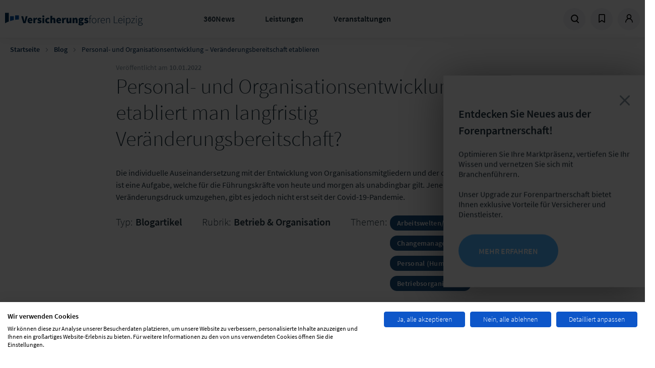

--- FILE ---
content_type: text/html; charset=UTF-8
request_url: https://www.versicherungsforen.net/betrieb-organisation/personal-und-organisationsentwicklung-veraenderungsbereitschaft-etablieren
body_size: 15421
content:
<!doctype html>
<html lang="de">
<head>
    <meta charset="utf-8">
    <meta name="viewport" content="width=device-width, initial-scale=1.0, maximum-scale=1.0, user-scalable=no">
    <meta name="csrf-token" content="361pFsc1UdAkoQH0wvq3rHv29dtLPcylN1HoSni4">

            <meta name="content-language" content="de"/>
<meta name="robots" content="index, follow"/>
<link rel="image_src" href="https://www.versicherungsforen.net/versicherungs/s3fs-public/2020-10/fotolia177912003xl16-9.jpg"/>
<meta name="referrer" content="no-referrer"/>
<title>Personal- und Organisationsentwicklung – Veränderungsbereitschaft etablieren |(...)</title>
<meta name="description" content="Die individuelle Auseinandersetzung mit der Entwicklung von Organisationsmitgliedern und der organisationalen Zukunft ist(...)"/>
<meta property="og:site_name" content="Versicherungsforen Leipzig"/>
<meta property="og:type" content="article"/>
<meta property="og:title" content="Personal- und Organisationsentwicklung –(...)"/>
<meta property="og:description" content="Die individuelle Auseinandersetzung mit der Entwicklung von Organisationsmitgliedern und der organisationalen Zukunft ist(...)"/>
<meta property="og:image" content="https://assets.lfgruppe.de/fL0zLQuA9jtP-FhEqHVXj1SEmDc=/1200x630/smart/https%3A%2F%2Fwww.versicherungsforen.net%2Fversicherungs%2Fs3fs-public%2F2020-10%2Ffotolia177912003xl16-9.jpg?itok=n3wERtCu"/>
<meta property="og:image:type" content="image/jpeg"/>
<meta property="og:image:width" content="1200"/>
<meta property="og:image:height" content="630"/>
<meta property="og:updated_time" content="2022-01-11T09:35:42+0100"/>
<meta name="twitter:card" content="summary_large_image"/>
<meta name="twitter:description" content="Die individuelle Auseinandersetzung mit der Entwicklung von Organisationsmitgliedern und der organisationalen Zukunft ist eine Aufgabe, welche für die Führungskräfte von heute und morgen als unabdingbar gilt. Jene Kompetenz, mit Veränderungsdruck umzugehen, gibt es jedoch nicht erst seit der Covid-19-Pandemie."/>
<meta name="twitter:image:height" content="512"/>
<meta name="twitter:image:width" content="1024"/>
<meta name="twitter:image" content="https://assets.lfgruppe.de/KaCF9c6KgmuJh3RL8QDw4MIIHqo=/1024x512/smart/https%3A%2F%2Fwww.versicherungsforen.net%2Fversicherungs%2Fs3fs-public%2F2020-10%2Ffotolia177912003xl16-9.jpg?itok=KQhqF-JZ"/>

    
            <link rel="stylesheet" href="/css/theme-vfl.min.css?id=8a11b7a795a28972303ac0b10f0d4c17"/>
            <link rel="stylesheet" href="/css/libs.min.css?id=79ab2e00eb14d97e32596adfc2d33cc7"/>
            <link rel="stylesheet" href="/css/site.min.css?id=0ee7c4df972c7c622cf97bec665bf1ad"/>
    
    
    <link rel="apple-touch-icon" sizes="180x180" href="/images/vfl/apple-touch-icon.png">
    <link rel="icon" type="image/png" sizes="32x32" href="/images/vfl/favicon-32x32.png">
    <link rel="icon" type="image/png" sizes="16x16" href="/images/vfl/favicon-16x16.png">
    <link rel="manifest" href="/images/vfl/site.webmanifest">
    <link rel="mask-icon" href="/images/vfl/safari-pinned-tab.svg" color="#5bbad5">
    <meta name="msapplication-TileColor" content="#da532c">
    <meta name="theme-color" content="#ffffff">    <script>
window.dataLayer = window.dataLayer || [];
</script>

        <meta name="node-type" value="article"/>
            <meta name="node-rubric" value="Betrieb &amp; Organisation"/>
            <meta name="article-type" value="blog"/>
        <link rel="search" type="application/opensearchdescription+xml" title="Suche"
         href="https://www.versicherungsforen.net/search.xml"/>
</head>

<body class="pagetype-article">
    <script src="https://consent.cookiefirst.com/sites/versicherungsforen.net-0b286c02-a2e8-40a3-8241-d7a8d8aa4395/consent.js"></script>

<div class="site ">

    <div class="site__header">
        <header class="header">
    <div class="header__logo col-xs-3 col-sm-6 col-md-6 col-lg-4">
        <a href="/" class="client-logo" title="Zur Homepage">
            Zur Homepage
        </a>
    </div>
    <div class="header__menu col-xs-4 col-sm-6 col-md-6 col-lg-5">
        <ul class="menu menu--main">
    <li class="menu__item js-trigger-menu">
            <a href="/360-news" title="360News">360News</a>
    
            <div class="menu__submenu">
            <div class="row">
                <div class="col-md-2"></div>
                <div class="col-md-4">
                    <ul class="menu menu--submenu">
                                                    <li class="menu__item"><a href="/blog">Fachblog</a></li>
                                                    <li class="menu__item"><a href="/podcast-versicherung-360">Podcast</a></li>
                                                    <li class="menu__item"><a href="/studienuebersicht">Studien &amp; Whitepaper</a></li>
                                                    <li class="menu__item"><a href="/themendossiers">Themendossier</a></li>
                                                    <li class="menu__item"><a href="/presse">Presse</a></li>
                                            </ul>
                </div>
                <div class="col-md-6">
                                            <div class="fs--beta fw--light color-ui-03 mb-gutter">Fokusthemen der Branche</div>
                                                    <a class="tag" href="/schadenmanagement-0">Schadenmanagement</a>
                                                    <a class="tag" href="/neue-technologien-0">Neue Technologien</a>
                                                    <a class="tag" href="/vertrieb">Vertrieb</a>
                                                    <a class="tag" href="/produkt-service">Produkt &amp; Service</a>
                                                            </div>
            </div>
        </div>
        </li>
    <li class="menu__item js-trigger-menu">
            <a href="/leistungen" title="Leistungen">Leistungen</a>
    
            <div class="menu__submenu">
            <div class="row">
                <div class="col-md-2"></div>
                <div class="col-md-4">
                    <ul class="menu menu--submenu">
                                                    <li class="menu__item"><a href="/markt-und-trendanalysen">Markt- &amp; Trendanalysen</a></li>
                                                    <li class="menu__item"><a href="/studien-und-whitepaper">Studien &amp; Whitepaper</a></li>
                                                    <li class="menu__item"><a href="/projekte-und-beratung">Projekte und Beratung</a></li>
                                                    <li class="menu__item"><a href="/forenpartnerschaft">Forenpartnerschaft</a></li>
                                                    <li class="menu__item"><a href="/unsere-loesungsmanufaktur">Lösungsmanufaktur</a></li>
                                                    <li class="menu__item"><a href="/versicherungspruefung-tuev">Produktbewertung</a></li>
                                            </ul>
                </div>
                <div class="col-md-6">
                                            <div class="fs--beta fw--light color-ui-03 mb-gutter">Fokusthemen der Branche</div>
                                                    <a class="tag" href="/schadenmanagement-0">Schadenmanagement</a>
                                                    <a class="tag" href="/neue-technologien-0">Neue Technologien</a>
                                                    <a class="tag" href="/vertrieb">Vertrieb</a>
                                                    <a class="tag" href="/produkt-service">Produkt &amp; Service</a>
                                                            </div>
            </div>
        </div>
        </li>
    <li class="menu__item js-trigger-menu">
            <a href="/events" title="Veranstaltungen">Veranstaltungen</a>
    
            <div class="menu__submenu">
            <div class="row">
                <div class="col-md-2"></div>
                <div class="col-md-4">
                    <ul class="menu menu--submenu">
                                                    <li class="menu__item"><a href="/meine-user-group">User Groups</a></li>
                                                    <li class="menu__item"><a href="/fachkonferenzen-kongresse">Fachkonferenzen &amp; Kongresse</a></li>
                                                    <li class="menu__item"><a href="/erfahrungsaustausche-fokustage-und-workshops">Erfahrungsaustausche, Fokustage &amp; Workshops</a></li>
                                                    <li class="menu__item"><a href="/werkstaetten-benchmarks">Werkstätten &amp; Benchmarks</a></li>
                                                    <li class="menu__item"><a href="/online-kurse-lernreisen">Online-Kurse &amp; Lernreisen</a></li>
                                                    <li class="menu__item"><a href="/akademie">Akademie</a></li>
                                            </ul>
                </div>
                <div class="col-md-6">
                                            <div class="fs--beta fw--light color-ui-03 mb-gutter">Fokusthemen der Branche</div>
                                                    <a class="tag" href="/schadenmanagement-0">Schadenmanagement</a>
                                                    <a class="tag" href="/neue-technologien-0">Neue Technologien</a>
                                                    <a class="tag" href="/vertrieb">Vertrieb</a>
                                                    <a class="tag" href="/produkt-service">Produkt &amp; Service</a>
                                                            </div>
            </div>
        </div>
        </li>
</ul>
    </div>
    <div class="header__meta-menu col-xs-4 col-sm-6 col-md-6 col-lg-4">
        <ul class="menu menu--meta">
            <li class="menu__item menu__item--search">
                <a href="/search" title="Suche" data-overlay="search">
                    <svg             width="17"
    height="17"
    viewbox="0 0 17 17"
>
    <use xlink:href="/icons/icons.svg#icon--search"></use>
</svg>
                </a>
            </li>
                            <li class="menu__item menu__item--bookmarks dropdown sm-hidden">
                    <a href="#" title="Bookmarks" id="bookmarks" class="dropdown-toggle">
                        <span class="dropdown-icon--open">
                            <svg             width="17"
    height="17"
    viewbox="0 0 17 17"
>
    <use xlink:href="/icons/icons.svg#icon--bookmark"></use>
</svg>
                        </span>
                        <span class="dropdown-icon--close">
                            <svg             width="17"
    height="17"
    viewbox="0 0 17 17"
>
    <use xlink:href="/icons/icons.svg#icon--close"></use>
</svg>
                        </span>
                    </a>
                    <div class="dropdown-menu p-none dropdown-menu--bookmarks">
                        <div class="dropdown-menu__content">
                            <div class="border-b border--ui-04">
                                <p class="fs--mega fw--light m-none px-xl py-sm fx-display fx-align-center">
                                    <svg             width="25"
    height="25"
    viewbox="0 0 25 25"
>
    <use xlink:href="/icons/icons.svg#icon--bookmark"></use>
</svg>
                                    <span class="pl-sm">Zuletzt  gemerkt</span></p>
                            </div>
                                                            <div class="border-b border--ui-02 m-none">
                                    <div class="px-xl m-none py-md">
                                        <p class="mt-2xl">
    Sie haben bisher nichts Ihrer Merkliste hinzugefügt. Klicken Sie auf
    <svg             width="12"
    height="12"
    viewbox="0 0 12 12"
>
    <use xlink:href="/icons/icons.svg#icon--bookmark"></use>
</svg>
 an allem, was Sie interessiert,
    um es Ihrer Merkliste hinzuzufügen.
</p>
                                    </div>
                                </div>
                                                        <div class="fx-display fx-justify-center py-md ">
                                <a href="https://www.versicherungsforen.net/dashboard/bookmarks"
                                   class="uppercase btn btn--secondary btn--sm">Meine Merkliste</a>
                            </div>
                        </div>
                    </div>
                </li>
                                        <li class="menu__item menu__item--user dropdown">
                                            <a href="https://www.versicherungsforen.net/dashboard" title="Profil"
                           id="login" class="dropdown-toggle">
                            <span class="dropdown-icon--open">
                                <svg             width="17"
    height="17"
    viewbox="0 0 17 17"
>
    <use xlink:href="/icons/icons.svg#icon--user"></use>
</svg>
                            </span>
                            <span class="dropdown-icon--close">
                                <svg             width="17"
    height="17"
    viewbox="0 0 17 17"
>
    <use xlink:href="/icons/icons.svg#icon--close"></use>
</svg>
                            </span>
                        </a>
                        <div class="dropdown-menu">
                            <div class="dropdown-menu__content">
                                <div class="fs--mega mb-xl mt-md fw--light">Anmelden</div>
                                                                    <form method="POST" action="https://www.versicherungsforen.net/login" class="multi-submit-guard">
    <input type="hidden" name="_token" value="361pFsc1UdAkoQH0wvq3rHv29dtLPcylN1HoSni4" autocomplete="off">        
    <div class="form-group">
        <div class="input-field">
            <input
                id="email"
                type="email"
                class="input-field__input "
                name="email" value=""
                autocomplete="username"
                required autofocus>
            <label for="email" class="input-field__label input-field__label--floating">E-Mail-Adresse</label>
        </div>
                    </div>

    <div class="form-group">
        <div class="input-field">
            <input
                id="password"
                type="password"
                class="input-field__input "
                name="password"
                autocomplete="current-password"
                required
            >
            <label for="password" class="input-field__label input-field__label--floating">Passwort</label>
        </div>
                        <a class="text--brand-02 mt-xs" title="Passwort zurücksetzten" href="https://www.versicherungsforen.net/password/reset">
            Passwort vergessen?
        </a>
    </div>

    
    <button type="submit" class="btn btn--primary btn--full">
        Einloggen
    </button>
            <p class="mb-none mt-3xl">
            Sie sind noch nicht registriert?
        </p>
        <a class="text--brand-02" title="Registrieren" href="/register">
            Hier in wenigen Schritten registrieren
        </a>
    </form>
                                                            </div>
                        </div>
                                    </li>
                        <li class="menu__item menu__item--menu">
                <span class="menu--open">
                    <svg             width="17"
    height="17"
    viewbox="0 0 17 17"
>
    <use xlink:href="/icons/icons.svg#icon--menu"></use>
</svg>
                </span>
                <span class="menu--close">
                    <svg             width="17"
    height="17"
    viewbox="0 0 17 17"
>
    <use xlink:href="/icons/icons.svg#icon--close"></use>
</svg>
                </span>
            </li>
        </ul>

        

    </div>
</header>
<div class="header--mobile">
    <nav class="menu menu--mobile">
    <div class="menu__wrap">
    <div class="menu__header">
      <div id="current" class="menu__current">Versicherungsforen Leipzig</div>
      <div id="back" class="menu__back" data-target=""><svg             width="13"
    height="13"
    viewbox="0 0 13 13"
>
    <use xlink:href="/icons/icons.svg#icon--arrow-menu-light"></use>
</svg>
</div>
    </div>
    <div class="menu__list menu__list-root menu__list--active" id="menu-parent" data-name="Versicherungsforen Leipzig">
      <ul>
                    <li class="menu__item">
                            <a title="360News" href="/360-news">360News</a>
                                      <span class="menu__item-next" data-target="360News">
                  <svg             width="13"
    height="13"
    viewbox="0 0 13 13"
>
    <use xlink:href="/icons/icons.svg#icon--arrow-menu-light"></use>
</svg>
              </span>
                        </li>
                    <li class="menu__item">
                            <a title="Leistungen" href="/leistungen">Leistungen</a>
                                      <span class="menu__item-next" data-target="Leistungen">
                  <svg             width="13"
    height="13"
    viewbox="0 0 13 13"
>
    <use xlink:href="/icons/icons.svg#icon--arrow-menu-light"></use>
</svg>
              </span>
                        </li>
                    <li class="menu__item">
                            <a title="Veranstaltungen" href="/events">Veranstaltungen</a>
                                      <span class="menu__item-next" data-target="Veranstaltungen">
                  <svg             width="13"
    height="13"
    viewbox="0 0 13 13"
>
    <use xlink:href="/icons/icons.svg#icon--arrow-menu-light"></use>
</svg>
              </span>
                        </li>
                </ul>
    </div>
        <div class="menu__list" id="360News" data-name="360News" data-parent="menu-parent">
      <ul>
                    <li class="menu__item"><a title="Fachblog" href="/blog">Fachblog</a></li>
                    <li class="menu__item"><a title="Podcast" href="/podcast-versicherung-360">Podcast</a></li>
                    <li class="menu__item"><a title="Studien &amp; Whitepaper" href="/studienuebersicht">Studien &amp; Whitepaper</a></li>
                    <li class="menu__item"><a title="Themendossier" href="/themendossiers">Themendossier</a></li>
                    <li class="menu__item"><a title="Presse" href="/presse">Presse</a></li>
              </ul>
    </div>
        <div class="menu__list" id="Leistungen" data-name="Leistungen" data-parent="menu-parent">
      <ul>
                    <li class="menu__item"><a title="Markt- &amp; Trendanalysen" href="/markt-und-trendanalysen">Markt- &amp; Trendanalysen</a></li>
                    <li class="menu__item"><a title="Studien &amp; Whitepaper" href="/studien-und-whitepaper">Studien &amp; Whitepaper</a></li>
                    <li class="menu__item"><a title="Projekte und Beratung" href="/projekte-und-beratung">Projekte und Beratung</a></li>
                    <li class="menu__item"><a title="Forenpartnerschaft" href="/forenpartnerschaft">Forenpartnerschaft</a></li>
                    <li class="menu__item"><a title="Lösungsmanufaktur" href="/unsere-loesungsmanufaktur">Lösungsmanufaktur</a></li>
                    <li class="menu__item"><a title="Produktbewertung" href="/versicherungspruefung-tuev">Produktbewertung</a></li>
              </ul>
    </div>
        <div class="menu__list" id="Veranstaltungen" data-name="Veranstaltungen" data-parent="menu-parent">
      <ul>
                    <li class="menu__item"><a title="User Groups" href="/meine-user-group">User Groups</a></li>
                    <li class="menu__item"><a title="Fachkonferenzen &amp; Kongresse" href="/fachkonferenzen-kongresse">Fachkonferenzen &amp; Kongresse</a></li>
                    <li class="menu__item"><a title="Erfahrungsaustausche, Fokustage &amp; Workshops" href="/erfahrungsaustausche-fokustage-und-workshops">Erfahrungsaustausche, Fokustage &amp; Workshops</a></li>
                    <li class="menu__item"><a title="Werkstätten &amp; Benchmarks" href="/werkstaetten-benchmarks">Werkstätten &amp; Benchmarks</a></li>
                    <li class="menu__item"><a title="Online-Kurse &amp; Lernreisen" href="/online-kurse-lernreisen">Online-Kurse &amp; Lernreisen</a></li>
                    <li class="menu__item"><a title="Akademie" href="/akademie">Akademie</a></li>
              </ul>
    </div>
      </div>
  </nav>
</div>
            
    <div class="sticky-header">
        <div class="sticky-header__headline">
            <div class="text--ui-01 fw--bold">Personal- und Organisationsentwicklung – wie etabliert man langfristig Veränderungsbereitschaft?</div>
        </div>
        <div class="sticky-header__controls">
                                                <form class="mr-half-gutter"
                        action="/dashboard/bookmarks/229a428a-af4c-4c07-9759-611c20704312"
                        method="POST"
                    >
                        <input type="hidden" name="_token" value="361pFsc1UdAkoQH0wvq3rHv29dtLPcylN1HoSni4" autocomplete="off">                        <button type="submit" class="btn-reset" title="Merken">
                            <svg             width="20"
    height="20"
    viewbox="0 0 20 20"
>
    <use xlink:href="/icons/icons.svg#icon--bookmark"></use>
</svg>
                        </button>
                    </form>
                                        <a
                href="" data-trigger-overlay="" data-overlay-content=".sharing"
                class="mt-xs mr-half-gutter"
                data-name="Personal- und Organisationsentwicklung – wie etabliert man langfristig Veränderungsbereitschaft?"
                data-url="https://www.versicherungsforen.net/betrieb-organisation/personal-und-organisationsentwicklung-veraenderungsbereitschaft-etablieren"
                title="Teilen"
            >
                <svg             width="20"
    height="20"
    viewbox="0 0 20 20"
>
    <use xlink:href="/icons/icons.svg#icon--share"></use>
</svg>
            </a>
        </div>
    </div>
    </div>

    <div class="site__content">
        <main role="main">
                                        <article class="article article--centered article--centered-one-column" role="article">
            <div class="breadcrumb">
        <div class="breadcrumb__list">
                                                <div class="breadcrumb__item breadcrumb__item-path">
                        <a href="https://www.versicherungsforen.net">Startseite</a>
                        <svg     class="mx-half-gutter fill--ui-04"        width="8"
    height="8"
    viewbox="0 0 8 8"
>
    <use xlink:href="/icons/icons.svg#icon--chevron-right"></use>
</svg>
                    </div>
                                                                <div class="breadcrumb__item breadcrumb__item-path">
                        <a href="/blog">Blog</a>
                        <svg     class="mx-half-gutter fill--ui-04"        width="8"
    height="8"
    viewbox="0 0 8 8"
>
    <use xlink:href="/icons/icons.svg#icon--chevron-right"></use>
</svg>
                    </div>
                                                                <div class="breadcrumb__item "> Personal- und Organisationsentwicklung – Veränderungsbereitschaft etablieren</div>
                                    </div>
    </div>

    <header class="article-header">

        <div class="article-header__metadata">
            Veröffentlicht am
            <time class="fw--bold">10.01.2022</time>
        </div>

        <div class="article-header__icon ">
                                                                <div class="circle fx-display fx-justify-center fx-align-center no-shadow">
                                                    <a href="https://www.versicherungsforen.net/login" class="event__control">
                                <svg             width="20"
    height="20"
    viewbox="0 0 20 20"
>
    <use xlink:href="/icons/icons.svg#icon--bookmark"></use>
</svg>
                            </a>
                                            </div>
                                        <div class="circle fx-display fx-justify-center fx-align-center no-shadow">
                <a
                    href="" data-trigger-overlay="" data-overlay-content=".sharing"
                    class="event__control"
                    data-name="Personal- und Organisationsentwicklung – wie etabliert man langfristig Veränderungsbereitschaft?"
                    data-url="https://www.versicherungsforen.net/betrieb-organisation/personal-und-organisationsentwicklung-veraenderungsbereitschaft-etablieren"
                    >
                    <svg             width="20"
    height="20"
    viewbox="0 0 20 20"
>
    <use xlink:href="/icons/icons.svg#icon--share"></use>
</svg>
                </a>
            </div>
        </div>

        <h1 class="headline headline--important headline--top0-margin">
            Personal- und Organisationsentwicklung – wie etabliert man langfristig Veränderungsbereitschaft?
        </h1>
        <p>Die individuelle Auseinandersetzung mit der Entwicklung von Organisationsmitgliedern und der organisationalen Zukunft ist eine Aufgabe, welche für die Führungskräfte von heute und morgen als unabdingbar gilt. Jene Kompetenz, mit Veränderungsdruck umzugehen, gibt es jedoch nicht erst seit der Covid-19-Pandemie.</p>

        <div class="article-header__info meta-info">
            <dl class="meta-info__item meta-info__item--type">
                <dt class="fw--light meta-info__label">Typ:</dt>
                <dd class="meta-info__value">Blogartikel</dd>
            </dl>
            <dl class="meta-info__item meta-info__item--rubric">
                <dt class="fw--light meta-info__label">Rubrik:</dt>
                <dd class="meta-info__value"><a class="rubric" href="/betrieb-organisation">Betrieb &amp; Organisation</a></dd>
            </dl>
            <dl class="meta-info__item meta-info__item--tags">
                <dt class="fw--light meta-info__label">Themen:</dt>
                                    <dd class="meta-info__value">
                                                    <a class="tag" href="/arbeitsweltennewwork">Arbeitswelten/NewWork</a>
                                                    <a class="tag" href="/changemanagement">Changemanagement</a>
                                                    <a class="tag" href="/personal-human-resources-0">Personal (Human Resources)</a>
                                                    <a class="tag" href="/betriebsorganisation">Betriebsorganisation</a>
                                            </dd>
                            </dl>
        </div>
    </header>

    <div class="article__image">
        <img src="https://assets.lfgruppe.de/Kgsfjm5ULnH4kcV5C3dlLIJyUfc=/1280x542/smart/https%3A%2F%2Fwww.versicherungsforen.net%2Fversicherungs%2Fs3fs-public%2F2020-10%2Ffotolia177912003xl16-9.jpg?itok=cUZP1AOh" class="" alt="Personal- und Organisationsentwicklung – wie etabliert man langfristig Veränderungsbereitschaft?"/>
    </div>

    <div class="article__main">
          <div class="layout layout--onecol">
    <div  class="layout__region layout__region--content">
      

            <div class="field field--name-field-paragraphs field--type-entity-reference-revisions field--label-hidden field__items">
                  <div class="field__item">  <div class="paragraph--type--text" id="39953">
          
  <p><span><span><span>Schnell auf Marktgegebenheiten und -veränderungen reagieren zu können, ist Grundvoraussetzung, um als Unternehmen überlebensfähig zu sein. So weit, so gut, das lesen wir ja auch schon seit ein paar Jahren. Dennoch führte in vielen Unternehmen erst der enorme Druck durch eine derartige Krisensituation zur nötigen Einsicht. Plötzlich waren flexiblere Arbeitszeiten, der mobile Arbeitsort oder die Nutzung von Kollaborationstools notwendig und wurden unter gemeinsamer enormer Anstrengung umgesetzt. In fast allen Versicherungsunternehmen standen eine Vielzahl und Intensität an Veränderungen bevor, die wiederum für viele Mitarbeitende geradezu unvorstellbar waren. Einige sprechen davon, dass sie zwei bis fünf Jahre Weiterentwicklung der Organisation übersprungen haben. Und siehe da, die Versicherungsunternehmen existieren (trotzdem?) noch.</span></span></span></p>

<p><span><span><span>Dabei gab es reichlich Anlässe, sich weit vor der weltweiten Pandemie mit den Themen Organisations- und Personalentwicklung verstärkt auseinanderzusetzen. Herausforderungen aus dem demografischen Wandel, der Fachkräftemangel, die wachsenden Anforderungen der VUCA-Welt sowie neue Generationen, die in den Arbeitsmarkt eintreten, hätten allein im letzten Jahrzehnt Grund genug sein sollen, um zu handeln. Aber offenbar reichte dieser Druck oder Treiber:innen in den eigenen Reihen für die Assekuranz nicht aus – es musste anscheinend erst so eine außergewöhnliche Situation wie die Covid-19-Pandemie eintreten. </span></span></span></p>

<h3><span><span><span><span>Abgrenzung von Change-Management und Organisationsentwicklung fehlt oft</span></span></span></span></h3>

<p><span><span><span>Mit dem Satz „Es besteht weiterhin Handlungsbedarf“ sollten sich an dieser Stelle speziell die Organisationsmitglieder mit Führungsverantwortung angesprochen fühlen, die gern an in die Jahre gekommenen Arbeitsmodellen festhalten. Diese Modelle haben uns über sehr viele Jahre auf einen erfolgreichen und richtigen Weg in das Heute gebracht und sind somit nicht partout schlecht. Aber die Organisationen werden mit Methoden und Modellen von gestern nicht die Probleme von morgen lösen können. Das heißt, es besteht deutlicher Handlungsbedarf. Zwar hat sich beispielsweise die Allokation von Budget für Veränderungsprojekte in Unternehmen in den letzten zehn Jahren verdoppelt, jedoch fehlt es nicht selten an der zentralen Abgrenzung von Change-Management und Organisationsentwicklung. Oft sind einzelne Projekte mit einem Arbeitspaket Change lediglich eine reine Momentaufnahme, was besser ist als nichts. Aber eine Organisationsentwicklung, die hin zu Flexibilität und gesteigerter Problemlösekompetenz im Unternehmen führen soll, bedarf eines ganzheitlichen Ansatzes, der eine Partizipation aller Ebenen einschließt und auf die langfristige Etablierung von Veränderungsbereitschaft ausgelegt ist. </span></span></span></p>

<p><span><span><span>Die Weiterentwicklung von Organisationen ist damit ein geplanter, systematischer und langfristiger Prozess als Managementaufgabe. Organisationsentwicklung schließt die Veränderung der Organisationsstruktur, der Unternehmenskultur sowie des individuellen Verhaltens von Führungskräften und Teams ein. Wir sehen Führungskräfte verstärkt in der Verantwortung, sowohl Personal- als auch Organisationsentwicklung gemeinsam mit allen zu betreiben. Genau diese Verantwortung kann durch die kontinuierliche Behandlung konkreter Themen wie Feedbackschleifen, Leistungsbeurteilungen, Mitarbeitergespräche, Karriere- und Nachfolgeplanung, Coaching und Mentoring abgedeckt werden. Daneben sollten Themenfelder wie Selbst- und Teamentwicklung sowie der Umgang mit Widerständen in Veränderungsprozessen behandelt werden. Denn diese sind sowohl für die Personal- als auch die Organisationentwicklung relevant. </span></span></span></p>

<h3><span><span><span><span>Idealbild lernende Organisation</span></span></span></span></h3>

<p><span><span><span>Wenn wir erkennen, dass eine enge Verzahnung von Personal- und Organisationsentwicklung unabdingbar ist, schaffen wir die Grundvoraussetzung, um Ideen wie die „lernende Organisation“ angehen zu können. Im Idealbild der lernenden Organisation befindet sich das Unternehmen in einem permanenten Zustand des Wandels. Die dauerhafte Organisations- und Personalentwicklung ist fest im Kern des Unternehmens verankert und die Mitarbeitenden überprüfen die Prozesse sowie ihre Denk- und Handlungsweisen immer wieder selbst. Alle sind in der Verantwortung, bei veränderten Rahmenbedingungen selbstorganisiert Anpassungen vorzunehmen, Veränderungen anzustoßen und sich Kompetenzen für deren Umsetzung anzueignen. </span></span></span></p>

<p><span><span><span>Wer als Führungskraft an dieser Stelle meint, zu spät dran zu sein, den Einstieg verpasst zu haben oder zu wenig Know-how auf diesem Gebiet aufzuweisen, dem empfehlen wir, den Blick nach innen wie nach außen zu richten. Denn oft gibt es die Vordenker:innen und Treiber:innen dieser Entwicklungen bereits im eigenen Haus, suchen Führungskräfte anderer Versicherungsunternehmen ebenfalls nach neuen Wegen. Und zuletzt lohnt sich ein Blick über den Tellerrand hinaus, denn auch andere traditionell geprägte Branchen, wie der Energie- oder Bankensektor, stehen vor ähnlichen Herausforderungen wie die Assekuranz. </span></span></span></p>

<p> </p>

<p><em>Autor:innen: </em><br /><span><span><span>Kai Wedekind, Leiter Kompetenzteam Vertrieb &amp; Service Versicherungsforen Leipzig<br />
Nathalie Hempel, Projektassistentin Kompetenzcenter Arbeitswelten Versicherungsforen Leipzig </span></span></span></p>

<p><br /><em>Dieser Text erschien zuerst in der <a href="https://www.allgemeiner-fachverlag.de/" target="_blank">Zeitschrift für Versicherungswesen</a>, Ausgabe 14/2021</em></p>

<p> </p>

<p><a href="https://www.versicherungsforen.at/portal/de/wien/vfl_newsletter/01_22/nl_1_21.xhtml" target="_blank"><span class="btn btn--primary btn--sm">zurück zum Januar-Newsletter der Versicherungsforen</span></a></p>

      </div>
</div>
                  <div class="field__item">


  <div class="paragraph paragraph--type--embedded-view paragraph--view-mode--default">
          <div class="section section--white section--padding-large">
        <div class="section__inner">
          
<div  class="fx-display fx-align-center mb-2xl fx-justify-center teaser-block__header section__header">
      
            <div class="fw--light fs--giga" id="zum-thema-passende-veranstaltung">
        zum Thema passende Veranstaltung
        </div>
      
  </div>

  

  



<div class="embedded-view--teasers embedded-view--default content-list--default content-list content-list--teaser-wide row">
    

<div class="col-xs-6 col-sm-12 mb-gutter">
  <article class="teaser teaser--wide teaser--with-hover border border--border-01 bg--ui-01">
    <div class="row">
      <div class="col-xs-6 col-sm-3">
        <div class="teaser__image">
          <a href="/veranstaltungen/8-arbeitstreffen-user-group-organisations-und-personalentwicklung">
            

                    <div class="field field--name-field-teaser-media field--type-entity-reference field--label-hidden field__item">  <img src="https://assets.lfgruppe.de/5hTS--n1Y5WD02wOOW9jGDdKq9I=/284x145/smart/https%3A%2F%2Fwww.versicherungsforen.net%2Fversicherungs%2Fs3fs-public%2F2024-01%2Fug-ope-1174326244.jpg?itok=6ujYOKYy" width="284" height="145" title="UG OP" loading="lazy" />


</div>
            



          </a>
        </div>
      </div>
      <div class="teaser__content col-sm-7 py-gutter px-half-gutter">
        <a href="/veranstaltungen/8-arbeitstreffen-user-group-organisations-und-personalentwicklung">
          
      <span class="tag">Arbeitstreffen</span>
  
      <span class="tag tag--light">


                    <div class="field field--name-name field--type-string field--label-hidden field__item">Betriebsorganisation</div>
            


</span>
  


          <div class="teaser__headline mt-half-gutter fs--delta fw--bold">
                          User Group 
             &quot;Organisations- und Personalentwicklung&quot;
       &ndash;
                          8. Arbeitstreffen

          </div>
          <div class="teaser__subline fs--delta text--ui-04 mt-sm">
            Do, 07.05.2026 - Fr, 08.05.2026<br/>
            <span class="fw--light">Ort: 
            Mediencampus Villa Ida | Poetenweg 28 | Leipzig
      </span>
          </div>
        </a>
      </div>
      <div class="sm-hidden col-sm-2 border-l border--border-01 fx-display mt-gutter mb-gutter fx-justify-center fx-align-center fw--light">
        <div class="text-center">
          <div class="teaser__month fs--delta text-center text--brand-02">
            Mai
          </div>
          <div class="teaser__day fs--giga text-center text--text-01">
            7
          </div>
          <div class="teaser__year fs--delta text-center text--text-01">
            2026
          </div>
        </div>
      </div>
    </div>
  </article>
</div>


</div>

        </div>
      </div>
      </div>
</div>
              </div>
      



    </div>
  </div>


    </div>

    <div class="article__sidebar">
                                      <div class="paragraph paragraph--type--person-teaser paragraph--view-mode--full">
          
<div  class="fs--beta mb-gutter">
      

                    <div class="field field--name-field-title field--type-string field--label-hidden field__item">Ihre Ansprechpartner:innen</div>
            



  </div>


                    <div class="field field--name-field-person field--type-entity-reference field--label-hidden field__item">


<div class="card card--person">
  
<div  class="col-xs-2 col-md-2 col-lg-4">
      
            <div class="image image--round image--bordered field__item">  <img loading="lazy" src="https://assets.lfgruppe.de/yMUjfOZtlr1CHinienMWPXJxr1c=/176x176/smart/https%3A%2F%2Fwww.versicherungsforen.net%2Fversicherungs%2Fs3fs-public%2F2020-08%2Fkai-wedekind-2020_0.jpg?itok=L48u3XU_" width="176" height="176" alt="" />


</div>
      
  </div>

  <div class="card__content col-sm-8 col-xs-4">
                  <div class="fs--epsilon fw--bold mt-xs">
                      <span>Kai Wedekind</span>

                  </div>
              
            <p class="fs--zeta mb-xs">Mitglied der erweiterten Geschäftsführung | Leiter Kunden-, Prozess- &amp; Qualitätsmanagement</p>
      
    
            <div class="fx-display fx-align-center mb-xs field__item">
        <i class="icon icon--phone icon--brand-02 mr-xs"></i>
        +49 341 98988231
      </div>
      
    
            <a class="fw--bold js-hidden-mail fx-display fx-align-center mb-xs" href="mailto:kai.wedekind@versicherungsforen.net">
        <i class="icon icon--mail icon--brand-02 mr-xs"></i>
        E-Mail schreiben
      </a>
      
    

                    <a class="fx-display fx-align-center mb-xs" href="https://outlook.office.com/bookwithme/user/db3c36d905ee43aeade50f41d0365a33@Versicherungsforen.net?anonymous&amp;ep=plink" target="_blank">
          <i class="icon icon--calendar icon--brand-02 mr-xs"></i>
          Jetzt Termin buchen
        </a>
            
  </div>
</div>
</div>
            



      </div>

                              <div class="paragraph paragraph--type--person-teaser paragraph--view-mode--full">
          

                    <div class="field field--name-field-person field--type-entity-reference field--label-hidden field__item">


<div class="card card--person">
  
<div  class="col-xs-2 col-md-2 col-lg-4">
      
            <div class="image image--round image--bordered field__item">  <img loading="lazy" src="https://assets.lfgruppe.de/dFB0RNg6kiY6UWdD9f-xNzY1FYo=/176x176/smart/https%3A%2F%2Fwww.versicherungsforen.net%2Fversicherungs%2Fs3fs-public%2F2021-06%2Fpascale-ullmann.jpg?itok=GraubHZ8" width="176" height="176" alt="" />


</div>
      
  </div>

  <div class="card__content col-sm-8 col-xs-4">
                  <div class="fs--epsilon fw--bold mt-xs">
                      <span>Pascale Ullmann</span>

                  </div>
              
            <p class="fs--zeta mb-xs">Projektreferentin Prozesse, Organisationsentwicklung &amp; neue Geschäftsmodelle</p>
      
    
            <div class="fx-display fx-align-center mb-xs field__item">
        <i class="icon icon--phone icon--brand-02 mr-xs"></i>
        +49 341 98988-238
      </div>
      
    
            <a class="fw--bold js-hidden-mail fx-display fx-align-center mb-xs" href="mailto:Pascale.Ullmann@versicherungsforen.net">
        <i class="icon icon--mail icon--brand-02 mr-xs"></i>
        E-Mail schreiben
      </a>
      
    
  </div>
</div>
</div>
            



      </div>

                    
        
            </div>

    <div class="article__bottom col-sm-6 col-md-12">
                    <div class="section section--blue section--padding-large">
                <div class="section__inner">
                    <div class="fx-display fx-align-center fx-justify-center">
                        <h2 class="fw--light fs--giga text-center">
                            Themenrelevante Artikel
                        </h2>
                    </div>

                    <div style="width: 100%">
                        <div class="embedded-view--teasers embedded-view--slider content-list--slider content-list content-list--teaser-edgewise slider--teaser">
                                                            <div class="col-xs-6 col-md-6 col-lg-4 mb-gutter">
                                    <div class="teaser teaser--full-height bg--ui-01 border border--border-01">
                                        <a href="/betrieb-organisation/employer-branding-bei-der-teambank-ag" title="Employer Branding bei der TeamBank AG" class="related">
                                            <img src="https://assets.lfgruppe.de/tKKmQi4ROw7YJWg8YKYcfmlunzI=/400x250/smart/https%3A%2F%2Fwww.versicherungsforen.net%2Fversicherungs%2Fs3fs-public%2Fteambank.png?itok=I3ijopRZ" alt="Employer Branding bei der TeamBank AG"
                                                width="400" height="250"
                                                loading="lazy">
                                        </a>
                                        <div class="teaser__content px-xl pt-xl pb-3xl bg--ui-01 text--text-01">
                                            <a href="/betrieb-organisation/employer-branding-bei-der-teambank-ag" title="Employer Branding bei der TeamBank AG" class="related">
                                                <div class="tags">
                                                                                                            <span class="tag">Blogartikel</span>
                                                                                                    </div>
                                                <div class="teaser__headline mt-half-gutter fs--delta fw--bold"> Employer Branding bei der TeamBank AG</div>
                                                <p>
                                                    Lena Pötzl, TeamBankEs wird immer schwieriger, Fachkräfte und Talente für das ei...
                                                </p>
                                            </a>
                                        </div>
                                    </div>
                                </div>
                                                            <div class="col-xs-6 col-md-6 col-lg-4 mb-gutter">
                                    <div class="teaser teaser--full-height bg--ui-01 border border--border-01">
                                        <a href="/betrieb-organisation/so-macht-arbeit-endlich-wieder-sinn" title="So macht Arbeit endlich wieder Sinn!" class="related">
                                            <img src="https://assets.lfgruppe.de/Pkw6pCmbZpg8oxLQgP31EYEpjMw=/400x250/smart/https%3A%2F%2Fwww.versicherungsforen.net%2Fversicherungs%2Fs3fs-public%2Fgettyimages-840201300-scaled.jpg?itok=1lFIRnT3" alt="So macht Arbeit endlich wieder Sinn!"
                                                width="400" height="250"
                                                loading="lazy">
                                        </a>
                                        <div class="teaser__content px-xl pt-xl pb-3xl bg--ui-01 text--text-01">
                                            <a href="/betrieb-organisation/so-macht-arbeit-endlich-wieder-sinn" title="So macht Arbeit endlich wieder Sinn!" class="related">
                                                <div class="tags">
                                                                                                            <span class="tag">Blogartikel</span>
                                                                                                    </div>
                                                <div class="teaser__headline mt-half-gutter fs--delta fw--bold"> So macht Arbeit endlich wieder Sinn!</div>
                                                <p>
                                                    Was ist der Sinn des Lebens? Wie finde ich den Sinn meines Lebens? Warum brauche...
                                                </p>
                                            </a>
                                        </div>
                                    </div>
                                </div>
                                                            <div class="col-xs-6 col-md-6 col-lg-4 mb-gutter">
                                    <div class="teaser teaser--full-height bg--ui-01 border border--border-01">
                                        <a href="/betrieb-organisation/unternehmenskultur-als-einendes-element" title="Unternehmenskultur als einendes Element" class="related">
                                            <img src="https://assets.lfgruppe.de/krflNiti0OyMnGoGdMWP-hYmaoA=/400x250/smart/https%3A%2F%2Fwww.versicherungsforen.net%2Fversicherungs%2Fs3fs-public%2Fm_gettyimages-881484526.jpg?itok=o_5E8tcL" alt="Unternehmenskultur als einendes Element"
                                                width="400" height="250"
                                                loading="lazy">
                                        </a>
                                        <div class="teaser__content px-xl pt-xl pb-3xl bg--ui-01 text--text-01">
                                            <a href="/betrieb-organisation/unternehmenskultur-als-einendes-element" title="Unternehmenskultur als einendes Element" class="related">
                                                <div class="tags">
                                                                                                            <span class="tag">Blogartikel</span>
                                                                                                    </div>
                                                <div class="teaser__headline mt-half-gutter fs--delta fw--bold"> Unternehmenskultur als einendes Element</div>
                                                <p>
                                                    Zurzeit wird viel über die Corona-Krise und ihren Einfluss auf Arbeitswelt und -...
                                                </p>
                                            </a>
                                        </div>
                                    </div>
                                </div>
                                                            <div class="col-xs-6 col-md-6 col-lg-4 mb-gutter">
                                    <div class="teaser teaser--full-height bg--ui-01 border border--border-01">
                                        <a href="/betrieb-organisation/ist-der-aktuelle-corona-bueroalltag-der-startschuss-fuer-die-digitalisierte" title="Ist der aktuelle „Corona-Büroalltag“ der Startschuss für die digitalisierte Arbeitswelt?" class="related">
                                            <img src="https://assets.lfgruppe.de/kfXFJkJ414_FdUJ_dpGe2Hq97BM=/400x250/smart/https%3A%2F%2Fwww.versicherungsforen.net%2Fversicherungs%2Fs3fs-public%2Fgettyimages-6128548641mpjpg.jpg?itok=AIwsu1sW" alt="Ist der aktuelle „Corona-Büroalltag“ der Startschuss für die digitalisierte Arbeitswelt?"
                                                width="400" height="250"
                                                loading="lazy">
                                        </a>
                                        <div class="teaser__content px-xl pt-xl pb-3xl bg--ui-01 text--text-01">
                                            <a href="/betrieb-organisation/ist-der-aktuelle-corona-bueroalltag-der-startschuss-fuer-die-digitalisierte" title="Ist der aktuelle „Corona-Büroalltag“ der Startschuss für die digitalisierte Arbeitswelt?" class="related">
                                                <div class="tags">
                                                                                                            <span class="tag">Blogartikel</span>
                                                                                                    </div>
                                                <div class="teaser__headline mt-half-gutter fs--delta fw--bold"> Ist der aktuelle „Corona-Büroalltag“ der Startschuss für die digitalisierte Arbeitswelt?</div>
                                                <p>
                                                    Die dezentrale Arbeit ist für viele Unternehmen aktuell unerlässlich. Mitarbeite...
                                                </p>
                                            </a>
                                        </div>
                                    </div>
                                </div>
                                                            <div class="col-xs-6 col-md-6 col-lg-4 mb-gutter">
                                    <div class="teaser teaser--full-height bg--ui-01 border border--border-01">
                                        <a href="/betrieb-organisation/organisations-und-fuehrungsmodelle" title="Die Evolution von Organisations- und Führungsmodellen" class="related">
                                            <img src="https://assets.lfgruppe.de/Kp4cTtqAqIcgrrAv1jnJ8jgRtUE=/400x250/smart/https%3A%2F%2Fwww.versicherungsforen.net%2Fversicherungs%2Fs3fs-public%2F2021-02%2Forganisationsundfuehrungsmodelle.png?itok=jBEo1ZzN" alt="Die Evolution von Organisations- und Führungsmodellen"
                                                width="400" height="250"
                                                loading="lazy">
                                        </a>
                                        <div class="teaser__content px-xl pt-xl pb-3xl bg--ui-01 text--text-01">
                                            <a href="/betrieb-organisation/organisations-und-fuehrungsmodelle" title="Die Evolution von Organisations- und Führungsmodellen" class="related">
                                                <div class="tags">
                                                                                                            <span class="tag">Blogartikel</span>
                                                                                                    </div>
                                                <div class="teaser__headline mt-half-gutter fs--delta fw--bold"> Die Evolution von Organisations- und Führungsmodellen</div>
                                                <p>
                                                    Unternehmen stehen in der derzeitigen Situation vor nie dagewesenen Herausforder...
                                                </p>
                                            </a>
                                        </div>
                                    </div>
                                </div>
                                                            <div class="col-xs-6 col-md-6 col-lg-4 mb-gutter">
                                    <div class="teaser teaser--full-height bg--ui-01 border border--border-01">
                                        <a href="/betrieb-organisation/new-work-traditionellen-unternehmen" title="New Work in traditionellen Unternehmen" class="related">
                                            <img src="https://assets.lfgruppe.de/H7ygBgpi9rBDooPdpfIwJOyfKvI=/400x250/smart/https%3A%2F%2Fwww.versicherungsforen.net%2Fversicherungs%2Fs3fs-public%2F2021-02%2Fnewworkintraditionellenunternehmen.png?itok=34gOL97N" alt="New Work in traditionellen Unternehmen"
                                                width="400" height="250"
                                                loading="lazy">
                                        </a>
                                        <div class="teaser__content px-xl pt-xl pb-3xl bg--ui-01 text--text-01">
                                            <a href="/betrieb-organisation/new-work-traditionellen-unternehmen" title="New Work in traditionellen Unternehmen" class="related">
                                                <div class="tags">
                                                                                                            <span class="tag">Blogartikel</span>
                                                                                                    </div>
                                                <div class="teaser__headline mt-half-gutter fs--delta fw--bold"> New Work in traditionellen Unternehmen</div>
                                                <p>
                                                    Dass die Arbeitswelt sich rapide wandelt, insbesondere in den Zeiten der Corona-...
                                                </p>
                                            </a>
                                        </div>
                                    </div>
                                </div>
                                                            <div class="col-xs-6 col-md-6 col-lg-4 mb-gutter">
                                    <div class="teaser teaser--full-height bg--ui-01 border border--border-01">
                                        <a href="/betrieb-organisation/psychische-gesundheit-und-new-work-boreout" title="Psychische Gesundheit und New Work – Boreout" class="related">
                                            <img src="https://assets.lfgruppe.de/mxLIPEDcwrd75EUfyuAQ6A_iprE=/400x250/smart/https%3A%2F%2Fwww.versicherungsforen.net%2Fversicherungs%2Fs3fs-public%2Fburnout1.png?itok=o-NuHqRM" alt="Psychische Gesundheit und New Work – Boreout"
                                                width="400" height="250"
                                                loading="lazy">
                                        </a>
                                        <div class="teaser__content px-xl pt-xl pb-3xl bg--ui-01 text--text-01">
                                            <a href="/betrieb-organisation/psychische-gesundheit-und-new-work-boreout" title="Psychische Gesundheit und New Work – Boreout" class="related">
                                                <div class="tags">
                                                                                                            <span class="tag">Blogartikel</span>
                                                                                                    </div>
                                                <div class="teaser__headline mt-half-gutter fs--delta fw--bold"> Psychische Gesundheit und New Work – Boreout</div>
                                                <p>
                                                    In meinem letzten Beitrag hatte ich mich dem Thema Burnout gewidmet. Im Gegensat...
                                                </p>
                                            </a>
                                        </div>
                                    </div>
                                </div>
                                                            <div class="col-xs-6 col-md-6 col-lg-4 mb-gutter">
                                    <div class="teaser teaser--full-height bg--ui-01 border border--border-01">
                                        <a href="/betrieb-organisation/new-work-die-groesste-herausforderung-liegt-im-nutzen-verstaendnis" title="New Work: Die größte Herausforderung liegt im Nutzen-Verständnis" class="related">
                                            <img src="https://assets.lfgruppe.de/gYIv393TXSYS_V6McybZCOMTXQA=/400x250/smart/https%3A%2F%2Fwww.versicherungsforen.net%2Fversicherungs%2Fs3fs-public%2Fkopie-von-it-sicherheit.png?itok=l3reg-uR" alt="New Work: Die größte Herausforderung liegt im Nutzen-Verständnis"
                                                width="400" height="250"
                                                loading="lazy">
                                        </a>
                                        <div class="teaser__content px-xl pt-xl pb-3xl bg--ui-01 text--text-01">
                                            <a href="/betrieb-organisation/new-work-die-groesste-herausforderung-liegt-im-nutzen-verstaendnis" title="New Work: Die größte Herausforderung liegt im Nutzen-Verständnis" class="related">
                                                <div class="tags">
                                                                                                            <span class="tag">Blogartikel</span>
                                                                                                    </div>
                                                <div class="teaser__headline mt-half-gutter fs--delta fw--bold"> New Work: Die größte Herausforderung liegt im Nutzen-Verständnis</div>
                                                <p>
                                                    Wer das Thema New Work ernsthaft angehen und in seinem Unternehmen verwirklichen...
                                                </p>
                                            </a>
                                        </div>
                                    </div>
                                </div>
                                                    </div>
                    </div>
                </div>
            </div>
        
                    <div class="py-3xl mx-auto bg-full--ui-02 fx-display fx-align-center fx-direction-column">
                <h2 class="headline headline--centered headline--medium mb-gutter mt-sm">
                    Themen Tags
                </h2>
                <div class="mb-md">
                                            <a class="tag" href="/arbeitsweltennewwork">Arbeitswelten/NewWork</a>
                                            <a class="tag" href="/changemanagement">Changemanagement</a>
                                            <a class="tag" href="/personal-human-resources-0">Personal (Human Resources)</a>
                                            <a class="tag" href="/betriebsorganisation">Betriebsorganisation</a>
                                    </div>
            </div>
            </div>
    </article>
        </main>
    </div>
    <div class="cta-popup">
        <div class="cta-popup-inner">
            <svg     class="fill--ui-04 close-button"        width="40"
    height="40"
    viewbox="0 0 40 40"
>
    <use xlink:href="/icons/icons.svg#icon--close"></use>
</svg>
            
<article role="article" class="popup-article" data-changed="1767625827">

  
              

  
  <div>
    

                    <div class="field field--name-field-name field--type-heading field--label-hidden field__item"><h3>Entdecken Sie Neues aus der Forenpartnerschaft!</h3>
</div>
            




                    <div class="field field--name-body field--type-text-with-summary field--label-hidden field__item"><p><span>Optimieren Sie Ihre Marktpräsenz, vertiefen Sie Ihr Wissen und vernetzen Sie sich mit Branchenführern. </span></p>

<p> </p>

<p><span>Unser Upgrade zur Forenpartnerschaft bietet Ihnen exklusive Vorteile für Versicherer und Dienstleister.</span></p></div>
            




                    <div class="field field--name-field-link field--type-link field--label-hidden btn btn--primary field__item"><a href="https://www.versicherungsforen.net/forenpartnerschaft">Mehr erfahren</a></div>
            
  </div>

</article>

        </div>
    </div>
    <div class="site__footer">
        <footer class="footer">
    <div class="footer__row">
        <div class="footer__description col-xs-6 col-md-6 col-lg-4 mb-gutter">
            <div class="footer__description-logo">
                <a href="/" class="client-logo" title="Zur Homepage">
                    Zur Homepage
                </a>
                                    <div class="fs--zeta mt-xs">Ein Unternehmen der LF Gruppe</div>
                            </div>
            <div class="footer__description-content">
                <p class="fw--bold mb-xs">Kontakt</p>
                                    <span class="fs--zeta">Versicherungsforen Leipzig GmbH<br />
Hainstraße 16, 04109 Leipzig</span>
                            </div>
            <div class="footer__description-contact">
                <a title="Telefonnummer" href="tel:+49341989880">
                    <span class="phone fs--zeta">
                        <svg             width="20"
    height="20"
    viewbox="0 0 20 20"
>
    <use xlink:href="/icons/icons.svg#icon--phone"></use>
</svg>
                        +49 341 98988-0
                    </span>
                </a>
                <a title="E-Mail schreiben" href="/kontakt/">
                    <span class="mail fs--zeta">
                        <svg             width="20"
    height="20"
    viewbox="0 0 20 20"
>
    <use xlink:href="/icons/icons.svg#icon--mail"></use>
</svg>
                        E-Mail schreiben
                    </span>
                </a>
            </div>
        </div>
                    <div class="footer__menu col-xs-6 col-sm-6 col-md-6 col-lg-2 mb-gutter">
            <ul class="menu menu--footer">
                            <li class="menu__item"><a href="/partnernetzwerk">Das Netzwerk</a></li>
                            <li class="menu__item"><a href="/blog">Fachblog</a></li>
                            <li class="menu__item"><a href="/podcast-versicherung-360">Podcast Versicherung 360</a></li>
                            <li class="menu__item"><a href="/events/history">Veranstaltungsarchiv</a></li>
                    </ul>
    </div>
<div class="footer__menu col-xs-6 col-sm-6 col-md-6 col-lg-2 mb-gutter">
            <ul class="menu menu--footer">
                            <li class="menu__item"><a href="/newsletter">Newsletter</a></li>
                            <li class="menu__item"><a href="/presse">Presse</a></li>
                            <li class="menu__item"><a href="/unternehmen">Wir über uns</a></li>
                            <li class="menu__item"><a href="/karriere">Karriere</a></li>
                            <li class="menu__item"><a href="/frequently-asked-questions">FAQ</a></li>
                    </ul>
    </div>
<div class="footer__menu col-xs-6 col-sm-6 col-md-6 col-lg-2 mb-gutter">
            <ul class="menu menu--footer">
                            <li class="menu__item"><a href="/kontakt">Kontakt</a></li>
                            <li class="menu__item"><a href="/impressum">Impressum</a></li>
                            <li class="menu__item"><a href="/datenschutzerklaerung">Datenschutz</a></li>
                            <li class="menu__item"><a href="/nutzungsbedingungen">Nutzungsbedingungen</a></li>
                            <li class="menu__item"><a href="/bedingungen">Veranstaltungsbedingungen</a></li>
                    </ul>
    </div>
                            <div class="footer__menu col-xs-6 col-sm-6 col-md-6 col-lg-2 mb-gutter">
                <div class="fw--bold mb-xs">Folgen Sie uns</div>
                    <div class="row mx-none">
            <a href="https://www.linkedin.com/company/versicherungsforen/" title="Linkedin" target="blank" class="footer__social-link mr-half-gutter mb-half-gutter">
            <div>Linkedin</div>
        </a>
            <a href="https://www.youtube.com/user/versicherungsforen" title="Youtube" target="blank" class="footer__social-link mr-half-gutter mb-half-gutter">
            <div>Youtube</div>
        </a>
            <a href="/blog" title="Fachblog" target="blank" class="footer__social-link mr-half-gutter mb-half-gutter">
            <div>Fachblog</div>
        </a>
            <a href="/newsletter" title="Newsletter" target="blank" class="footer__social-link mr-half-gutter mb-half-gutter">
            <div>Newsletter</div>
        </a>
    </div>
                </div>
    </div>
    <div class="return-to-top">
        <a href="#" class="icon icon--chevron-up icon--white " title="nach oben scrollen"></a>
    </div>
</footer>
    </div>

    <div class="overlay overlay--search bg--brand-01">
    <div class="overlay__content mx-auto">
        <div class="fx-display fx-justify-flex-end">
            <a href="#" class="m-md mr-3xl p-sm overlay__close" title="Overlay schließen">
                <svg     class="fill--ui-01"        width="20"
    height="20"
    viewbox="0 0 20 20"
>
    <use xlink:href="/icons/icons.svg#icon--close"></use>
</svg>
            </a>
        </div>
        <div class="row fx-justify-center">
            <div class="col-md-10 col-lg-6 col-xs-6">
                <div class="headline-group">
                    <h2 class="headline headline--important text--ui-01">Suche</h2>
                </div>
                <form method="GET" action="https://www.versicherungsforen.net/search" autocomplete="off" accept-charset="utf-8">
    <div class="row">
        <div class="col-md-10 col-lg-12 col-xs-6 search-input">
            <div class="input-field">
                <input type="text" class="input-field__input js-search-field" id="query" name="query"
                    placeholder="Was suchen Sie?" value=""
                    data-search-entry="overlay">
            </div>
            <button type="submit" class="btn btn--primary btn--search ml-half-gutter">
                <svg             width="20"
    height="20"
    viewbox="0 0 20 20"
>
    <use xlink:href="/icons/icons.svg#icon--search"></use>
</svg>
            </button>
        </div>
    </div>
</form>
            </div>
        </div>
        <div class="row fx-justify-center mt-gutter">
            <div class="col-md-10 col-lg-6 col-xs-6">
                <div class="search-entries text--ui-01" data-search-target="overlay"></div>
            </div>
        </div>
    </div>
</div></div>


<div class="slide-in">
    <div class="slide-in__close slide-in__close--circle fx-display fx-align-center fx-justify-center">
        <a href="#" title="Overlay schließen" class="icon icon--close icon--brand-04"></a>
    </div>
    <div class="slide-in__content">
        <div class=" sharing">
            <p id="title">Diese Seite teilen</p>
            <ul class="sharing__list">

                
                <li class="sharing__item">
                    <div class="card__box card__box--xing">
                        <a id="xing" href="https://www.xing-share.com/app/user?op=share;sc_p=xing-share;url=ReplaceURL"
                           title="Diesen Beitrag auf Xing teilen" data-share="xing">
                            <i class="icon icon--xing" aria-hidden="true" title="Diesen Beitrag auf Xing teilen"></i>
                        </a>
                    </div>
                </li>
                <li class="sharing__item">
                    <div class="card__box card__box--linkedin">

                        <a id="linkedin"
                           href="http://www.linkedin.com/shareArticle?mini=true&amp;url=ReplaceURL&amp;title=ReplaceTitle&amp;summary=Die individuelle Auseinandersetzung mit der Entwicklung von Organisationsmitgliedern und der organisationalen Zukunft ist eine Aufgabe, welche für die Führungskräfte von heute und morgen als unabdingbar gilt. Jene Kompetenz, mit Veränderungsdruck umzugehen, gibt es jedoch nicht erst seit der Covid-19-Pandemie.&amp;source=ReplaceURL"
                           data-share="linkedin" title="Diesen Beitrag auf LinkedIn teilen">
                            <i class="icon icon--linkedin" aria-hidden="true"
                               title="Diesen Beitrag auf LinkedIn teilen"></i>
                        </a>
                    </div>
                </li>
                <li class="sharing__item">
                    <div class="card__box card__box--twitter">
                        <a id="twitter"
                           href="https://twitter.com/intent/tweet?text=ReplaceTitle&amp;url=ReplaceURL"
                           data-share="twitter" title="Diesen Beitrag auf Twitter teilen">
                            <i class="icon icon--twitter" aria-hidden="true"
                               title="Diesen Beitrag auf Twitter teilen"></i>
                        </a>
                    </div>
                </li>
                <li class="sharing__item">
                    <div class="card__box">
                        <a id="mail" href="mailto:?&body=ReplaceTitle ReplaceURL"
                           title="Diesen Beitrag per Mail teilen">
                            <i class="icon icon--mail icon--brand-02 card__icon" aria-hidden="true"
                               title="Diesen Beitrag per E-Mail teilen"></i>
                        </a>
                    </div>
                </li>
            </ul>
            <div class="sharing__field">
                <div class="input-field">
                    <input id="copy" type="text" class="input-field__input js-copy-target" name="text" value="ReplaceURL">
                    <label for="copy" class="input-field__label input-field__label--floating">URL</label>
                </div>
            </div>
            <a href="#" class="input-field__link-text js-copy-clipboard" title="URL kopieren"
               data-target=".js-copy-targets">Kopieren</a>
        </div>
    </div>
</div>
<script src="/js/vendor.min.js?id=49fc25ef52bba61910092d6bc488eef9"></script>
<link rel="stylesheet" href="https://www.versicherungsforen.net/css/flatpickr.min.css">
<script src="https://www.versicherungsforen.net/js/flatpickr.min.js"></script>
<script src="/js/app.min.js?id=0572d74c679ba632ca322175868771ab"></script>
<script src="https://www.versicherungsforen.net/js/jquery.modal.min.js"></script>
</body>
</html>


--- FILE ---
content_type: image/svg+xml
request_url: https://www.versicherungsforen.net/icons/calendar--brand-02.svg
body_size: 122
content:
<svg xmlns="http://www.w3.org/2000/svg" width="22" height="22" viewBox="0 0 22 22">
    <path fill="#4fb3ff" fill-rule="evenodd" d="M14.667 1.834h-1.834v1.834h1.834V1.834zm-2.75 10.082h-1.834a.916.916 0 0 0 0 1.833h1.833a.916.916 0 0 0 0-1.833zM11 5.501c.506 0 .916-.41.916-.917V.917a.916.916 0 0 0-1.832 0v3.667c0 .506.41.917.916.917zm6.416 10.082h-1.834a.916.916 0 0 0 0 1.832h1.834a.916.916 0 0 0 0-1.832zm0-3.667h-1.834a.916.916 0 0 0 0 1.833h1.834a.916.916 0 0 0 0-1.833zM16.5 5.5c.505 0 .916-.41.916-.916V.916a.916.916 0 0 0-1.833 0v3.668c0 .505.411.916.917.916zm-.917 4.583h1.834a.916.916 0 0 0 0-1.833h-1.834a.916.916 0 0 0 0 1.833zm-5.5 0h1.834a.916.916 0 0 0 0-1.833h-1.833a.916.916 0 0 0 0 1.833zm-3.666 5.5H4.583a.916.916 0 0 0 0 1.832h1.834a.916.916 0 0 0 0-1.833zm13.75-13.75h-1.834v1.835h1.834v16.498H1.833v-16.5h1.834V1.835H1.833C.82 1.834 0 2.654 0 3.668v16.498C0 21.18.82 22 1.833 22h18.333C21.18 22 22 21.18 22 20.166v-16.5c0-1.012-.82-1.832-1.833-1.832zM6.417 11.917H4.583a.916.916 0 0 0 0 1.833h1.834a.916.916 0 0 0 0-1.833zm2.75-10.082H7.332v1.834h1.834V1.834zm2.75 13.748h-1.834a.916.916 0 0 0 0 1.833h1.833a.916.916 0 0 0 0-1.833zm-7.334-5.499h1.834a.916.916 0 0 0 0-1.833H4.583a.916.916 0 0 0 0 1.833zM5.501 5.5c.505 0 .916-.41.916-.916V.916a.916.916 0 0 0-1.834 0v3.668c0 .505.411.916.918.916z"/>
</svg>


--- FILE ---
content_type: image/svg+xml
request_url: https://www.versicherungsforen.net/icons/close--brand-04.svg
body_size: -130
content:
<svg xmlns="http://www.w3.org/2000/svg" width="12" height="12" viewBox="0 0 12 12">
    <path fill="#8897a2" fill-rule="evenodd" d="M11.743.257a.829.829 0 0 0-1.2 0L6 4.8 1.457.257a.829.829 0 0 0-1.2 0 .829.829 0 0 0 0 1.2L4.8 6 .257 10.543a.829.829 0 0 0 0 1.2.778.778 0 0 0 .6.257.778.778 0 0 0 .6-.257L6 7.2l4.543 4.543a.926.926 0 0 0 .6.257.926.926 0 0 0 .6-.257.829.829 0 0 0 0-1.2L7.2 6l4.543-4.543a.829.829 0 0 0 0-1.2z"/>
</svg>


--- FILE ---
content_type: image/svg+xml
request_url: https://www.versicherungsforen.net/icons/twitter.svg
body_size: 86
content:
<svg xmlns="http://www.w3.org/2000/svg" width="20" height="16" viewBox="0 0 20 16">
    <path fill="#FFF" fill-rule="evenodd" d="M19.703 2.017a8.27 8.27 0 0 1-2.29.616A3.883 3.883 0 0 0 19.168.46a7.964 7.964 0 0 1-2.533.957A3.967 3.967 0 0 0 13.728.186c-2.192 0-3.977 1.75-3.977 3.904 0 .308.048.6.114.89C6.552 4.82 3.613 3.265 1.665.9a3.874 3.874 0 0 0-.552 1.96c0 1.36.714 2.56 1.77 3.256a3.99 3.99 0 0 1-1.802-.486v.05c0 .501.097.97.276 1.408A3.961 3.961 0 0 0 4.28 9.501c-.34.098-.682.146-1.055.146-.244 0-.503-.033-.747-.081a3.997 3.997 0 0 0 3.718 2.721 8.024 8.024 0 0 1-4.936 1.67c-.324 0-.633-.017-.957-.05a11.521 11.521 0 0 0 6.104 1.75c6.218 0 10.05-4.293 11.056-8.748.179-.794.26-1.588.26-2.365v-.502a8.398 8.398 0 0 0 1.981-2.025"/>
</svg>
